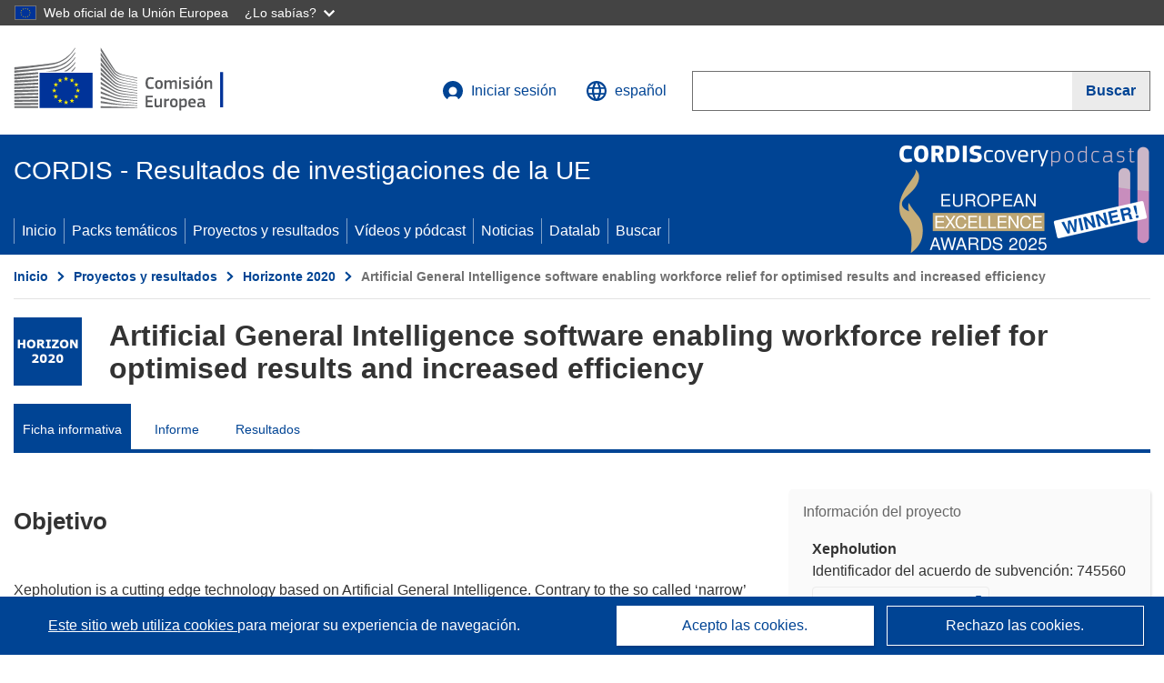

--- FILE ---
content_type: text/html; charset=UTF-8
request_url: https://cordis.europa.eu/project/id/745560/es?isPreviewer=1
body_size: 19367
content:
	
	
<!DOCTYPE html>
<html lang="es">
	<head>
		<meta charset="UTF-8">
		<title>Artificial General Intelligence software enabling workforce relief for optimised results and increased efficiency | Xepholution | Proyecto | Ficha informativa | H2020 | CORDIS | Comisión Europea</title>
		<meta name="viewport" content="width=device-width, initial-scale=1">

		<link rel="icon" type="image/png" href="/favicon-96x96.png" sizes="96x96" />
		<link rel="icon" type="image/svg+xml" href="/favicon.svg" />
		<link rel="shortcut icon" href="/favicon.ico" />
		<link rel="apple-touch-icon" sizes="180x180" href="/apple-touch-icon.png" />
		<link rel="manifest" href="/site.webmanifest" />

					<meta name="robots" content="noindex">
				<meta content="IE=edge,chrome=1" http-equiv="X-UA-Compatible">                                                             <meta http-equiv='Content-Language' content='es'>
                                                        <meta name='language' content='es'>
                                                        <meta name='available_languages' content='de,en,es,fr,it,pl'>
                                                        <meta name='creator' content='CORDIS'>
                                                        <meta name='DCSext.w_lang' content='es'>
                                                        <meta name='description' content='Xepholution is a cutting edge technology based on Artificial General Intelligence. Contrary to the so called ‘narrow’ Artificial Intelligence (or ‘weak AI), Xephor’s technology is able to develop creativity and perform intellectual tasks typical to humans. This advance...'>
                                                        <meta name='google-site-verification' content='mOeFdYEynpXivBod6K_Jfd-DiS9RGAXfuojTCwrdPOU'>
                                                        <meta name='msvalidate.01' content='CA810A096AD6CB74DF1B7CE7773818CB'>
                                                        <meta name='publisher' content='Publication Office/CORDIS'>
                                                        <meta name='type' content='57'>
                                                        <meta name='keywords' content='Xepholution,Artificial General Intelligence software enabling workforce relief for optimised results and increased efficiency,,H2020-EU.2.1.1.,H2020,SMEInst-01-2016-2017,,Research &amp; Development'>
                                                        <meta name='DCSext.w_user_aut' content='0'>
                                                        <meta name='twitter:description' content='Xepholution is a cutting edge technology based on Artificial General Intelligence. Contrary to the so called ‘narrow’ Artificial Intelligence (or ‘weak AI), Xephor’s technology is able to develop creativity and perform intellectual tasks typical to humans. This advance...'>
                                                        <meta property='og:description' content='Xepholution is a cutting edge technology based on Artificial General Intelligence. Contrary to the so called ‘narrow’ Artificial Intelligence (or ‘weak AI), Xephor’s technology is able to develop creativity and perform intellectual tasks typical to humans. This advance...'>
                                                        <meta name='article:tag' content='system software, natural language processing, employment, machine learning, computational intelligence'>
                                                        <meta name='title' content='Artificial General Intelligence software enabling workforce relief for optimised results and increased efficiency | Xepholution | Proyecto | Ficha informativa | H2020 | CORDIS | Comisión Europea'>
                                                        <meta name='basename' content='project'>
                                                        <meta name='twitter:title' content='Artificial General Intelligence software enabling workforce relief for optimised results and increased efficiency | Xepholution | Proyecto | Ficha informativa | H2020 | CORDIS | Comisión Europea'>
                                                        <meta name='DCSext.w_rcn' content='206832'>
                                                        <meta name='WT.cg_s' content='H2020-EU.2.1.1., H2020-EU.2.3.1.'>
                                                        <meta name='WT.cg_n' content='Projects and Results'>
                                                        <meta name='stats_nature' content=''>
                                                        <meta name='stats_fields_science' content='/23/47/307/979/973, /23/47/299/939, /29/91/523/1313, /23/47/297/933, /23/47/297/931'>
                                                        <meta property='og:title' content='Artificial General Intelligence software enabling workforce relief for optimised results and increased efficiency | Xepholution | Proyecto | Ficha informativa | H2020 | CORDIS | Comisión Europea'>
                                                        <meta name='fb:admins' content='350243252149718'>
                                                        <meta name='DCSext.w_pro_prog' content='H2020-EU.2.1.1., H2020-EU.2.3.1.'>
                                                        <meta name='DCSext.w_pro_coor_country' content='AT'>
                                                        <meta name='DCSext.w_pro_subprog_area' content='SMEInst-01-2016-2017'>
                                                        <meta name='DCSext.w_pro_funding' content='SME-1 - SME instrument phase 1'>
                                                        <meta name='DCSext.w_collection' content='project'>
                                                        <meta name='DCSext.w_rcn_type' content='project'>
                                                        <meta name='twitter:card' content='summary'>
                                                        <meta name='twitter:site' content='@CORDIS_EU'>
                                                        <meta name='twitter:creator' content='@CORDIS_EU'>
                                                        <meta property='og:type' content='article'>
                                                        <meta property='og:site_name' content='CORDIS | European Commission'>
                                                        <meta name='contentCreationDate' content='2016-11-30 15:42:15'>
                                                        <meta name='contentUpdateDate' content='2025-09-01 23:10:22'>
                                                        <meta name='publicationDate' content='2025-09-01 23:10:22'>
                                                        <meta name='lastUpdateDate' content='2025-11-03 09:43:48'>
                                                        <meta name='twitter:image' content='https://cordis.europa.eu/projects/icons/logo_h2020_big.jpg'>
                                                        <meta property='og:image' content='https://cordis.europa.eu/projects/icons/logo_h2020_big.jpg'>
    
                        <meta og:title='Artificial General Intelligence software enabling workforce relief for optimised results and increased efficiency | Xepholution | Proyecto | Ficha informativa | H2020 | CORDIS | Comisión Europea'>
                    <meta twitter:title='Artificial General Intelligence software enabling workforce relief for optimised results and increased efficiency | Xepholution | Proyecto | Ficha informativa | H2020 | CORDIS | Comisión Europea'>
                    <meta title='Artificial General Intelligence software enabling workforce relief for optimised results and increased efficiency | Xepholution | Proyecto | Ficha informativa | H2020 | CORDIS | Comisión Europea'>
            
            <link rel="canonical" href="https://cordis.europa.eu/project/id/745560/es" />
    
                                                    <script type="application/ld+json" id="structuredDataArticle">
                    {"@context":"https://schema.org","@type":"Article","author":{"@type":"GovernmentOrganization","name":"CORDIS, cordis.europa.eu","url":"https://cordis.europa.eu"},"headline":"Artificial General Intelligence software enabling workforce relief for optimised results and increased efficiency","description":"Proyecto de los programas marco de investigaci\u00f3n de la UE","image":["https://cordis.europa.eu"],"datePublished":"2025-09-01 23:10:22","dateModified":"2016-11-30 15:42:15"}
                </script>
                                                            <script type="application/ld+json" id="structuredDataBreadcrumbList">
                    {"@context":"https://schema.org","@type":"BreadcrumbList","itemListElement":[{"@type":"ListItem","position":1,"name":"Inicio","item":"https://cordis.europa.eu/es"},{"@type":"ListItem","position":2,"name":"Proyectos y resultados","item":"https://cordis.europa.eu/projects/es"},{"@type":"ListItem","position":3,"name":"Horizonte\u00a02020","item":"https://cordis.europa.eu/programme/id/H2020/es"},{"@type":"ListItem","position":4,"name":"Artificial General Intelligence software enabling workforce relief for optimised results and increased efficiency"}]}
                </script>
                        
    <meta property="og:url" content="https://cordis.europa.eu/project/id/745560/es">
    <meta name="url" content="https://cordis.europa.eu/project/id/745560/es">


					<link rel="stylesheet" href="/build/94.45c93fa8.css"><link rel="stylesheet" href="/build/main.99a16e7a.css">
				<script defer src="https://webtools.europa.eu/load.js" type="text/javascript"></script>
	</head>
	<body>
		<a href="#c-main" class="ecl-link ecl-link--primary ecl-skip-link" id="skip-id">Skip to main content</a>
		<div id="globan-here"></div>
		<div id="survey"></div>
		<div id="banners"></div>

				<header class="ecl-site-header ecl-site-header--has-menu c-header d-print-none" data-ecl-auto-init="SiteHeader" lang="es">
	<div class="ecl-site-header__background">
		<div class="ecl-site-header__header">
			<div class="ecl-site-header__container ecl-container container container-full">
				<div class="ecl-site-header__top" data-ecl-site-header-top>
					 <a href="https://commission.europa.eu/index_es" class="ecl-link ecl-link--standalone ecl-site-header__logo-link" target="_blank" rel="noopener">
						<picture class="ecl-picture ecl-site-header__picture">
							<source srcset="/images/tmp-preset-ec/logo/positive/logo-ec--es.svg" media="(min-width: 996px)">
							<img class="ecl-site-header__logo-image" src="/images/tmp-preset-ec/logo/positive/logo-ec--es.svg" alt="Ir a la página de inicio de la Comisión Europea"/>
						</picture>
					 	<span class="sr-only">(se abrirá en una nueva ventana)</span>
					</a>
					<div
						class="ecl-site-header__action">
						<!-- UPDATED CUSTOM SIGN IN MENU -->
						<div class="ecl-site-header__account">
																																																						<a class="ecl-button ecl-button--tertiary ecl-site-header__login-toggle c-login c-login--base" href="https://cordis.europa.eu/login/es?extUrl=https://cordis.europa.eu%2Fproject%2Fid%2F745560%2Fes%3FisPreviewer%3D1">
								<svg class="ecl-icon ecl-icon--s ecl-site-header__icon" focusable="false" aria-hidden="false" role="img">
									<title>Iniciar sesión</title>
									<use xlink:href="/build/images/preset-ec/icons/icons.svg#log-in"></use>
								</svg>
								Iniciar sesión
							</a>
						</div>
						<!-- END CUSTOM SIGN IN MENU -->
						<div class="ecl-site-header__language">
							<a class="ecl-button ecl-button--tertiary ecl-site-header__language-selector etransNo" href="/assets/preset-ec/icons/icon#ahl85" data-ecl-language-selector role="button" aria-label="Cambiar el idioma, el idioma actual es inglés" aria-controls="language-list-overlay">
								<span class="ecl-site-header__language-icon">
									<svg class="ecl-icon ecl-icon--s ecl-site-header__icon" focusable="false" aria-hidden="false" role="img">
										<title>español</title>
										<use xlink:href="/build/images/preset-ec/icons/icons.svg#global"></use>
									</svg>
								</span>
								<span id="lang_name">español</span>
							</a>
							<div class="ecl-site-header__language-container" id="language-list-overlay" hidden data-ecl-language-list-overlay aria-labelledby="ecl-site-header__language-title" role="dialog">
								<div class="ecl-site-header__language-header">
									<div class="ecl-site-header__language-title" id="ecl-site-header__language-title">
										Elija una lengua
									</div>
									<button class="ecl-button ecl-button--tertiary ecl-site-header__language-close ecl-button--icon-only" type="submit" data-ecl-language-list-close>
										<span class="ecl-button__container">
											<span class="ecl-button__label sr-only" data-ecl-label="true">Cerrar</span>
											<svg class="ecl-icon ecl-icon--m ecl-button__icon" focusable="false" aria-hidden="true" data-ecl-icon>
												<use xlink:href="/build/images/preset-ec/icons/icons.svg#close-filled"></use>
											</svg>
										</span>
									</button>
								</div>
								<div
									class="ecl-site-header__language-content">
																		<div class="ecl-site-header__language-category ecl-site-header__language-category--2-col" data-ecl-language-list-eu>
										<div class="ecl-site-header__language-category-title">Lenguas de CORDIS:</div>
										<ul class="ecl-site-header__language-list etransNo">
																																																												<li class="ecl-site-header__language-item">
													<a href="/project/id/745560/es?isPreviewer=1" class="ecl-link ecl-link--standalone ecl-link--no-visited ecl-site-header__language-link ecl-site-header__language-link--active" lang="es" hreflang="es" data-se="lang_change_button">
														<span class="ecl-site-header__language-link-code">es</span>
														<span class="ecl-site-header__language-link-label">español</span>
													</a>
												</li>
																																																												<li class="ecl-site-header__language-item">
													<a href="/project/id/745560/de?isPreviewer=1" class="ecl-link ecl-link--standalone ecl-link--no-visited ecl-site-header__language-link " lang="de" hreflang="de" data-se="lang_change_button">
														<span class="ecl-site-header__language-link-code">de</span>
														<span class="ecl-site-header__language-link-label">Deutsch</span>
													</a>
												</li>
																																																												<li class="ecl-site-header__language-item">
													<a href="/project/id/745560?isPreviewer=1" class="ecl-link ecl-link--standalone ecl-link--no-visited ecl-site-header__language-link " lang="en" hreflang="en" data-se="lang_change_button">
														<span class="ecl-site-header__language-link-code">en</span>
														<span class="ecl-site-header__language-link-label">English</span>
													</a>
												</li>
																																																												<li class="ecl-site-header__language-item">
													<a href="/project/id/745560/fr?isPreviewer=1" class="ecl-link ecl-link--standalone ecl-link--no-visited ecl-site-header__language-link " lang="fr" hreflang="fr" data-se="lang_change_button">
														<span class="ecl-site-header__language-link-code">fr</span>
														<span class="ecl-site-header__language-link-label">français</span>
													</a>
												</li>
																																																												<li class="ecl-site-header__language-item">
													<a href="/project/id/745560/it?isPreviewer=1" class="ecl-link ecl-link--standalone ecl-link--no-visited ecl-site-header__language-link " lang="it" hreflang="it" data-se="lang_change_button">
														<span class="ecl-site-header__language-link-code">it</span>
														<span class="ecl-site-header__language-link-label">italiano</span>
													</a>
												</li>
																																																												<li class="ecl-site-header__language-item">
													<a href="/project/id/745560/pl?isPreviewer=1" class="ecl-link ecl-link--standalone ecl-link--no-visited ecl-site-header__language-link " lang="pl" hreflang="pl" data-se="lang_change_button">
														<span class="ecl-site-header__language-link-code">pl</span>
														<span class="ecl-site-header__language-link-label">polski</span>
													</a>
												</li>
																					</ul>
									</div>
																		<div class="ecl-site-header__language-category" data-ecl-language-list-non-eu="">
										<div class="ecl-site-header__language-category-title">Traducción automática:</div>
										<p>Esta es una traducción automática generada por el servicio eTranslation de la Comisión Europea para ayudarle a entender esta página. <a href="https://ec.europa.eu/info/use-machine-translation-europa-exclusion-liability_es" class="link--external" target="_blank" rel="noopener" aria-label="(se abrirá en una nueva ventana)">Por favor, lea las condiciones de uso</a>.</p>
										<div class="c-header__machine-container etransNo">
											<select name="machine-lang-options" id="machine-lang-options" class="o-select">
																									<option value="bg">български</option>
																									<option value="es">español</option>
																									<option value="cs">čeština</option>
																									<option value="da">dansk</option>
																									<option value="de">Deutsch</option>
																									<option value="et">eesti</option>
																									<option value="el">ελληνικά</option>
																									<option value="en">English</option>
																									<option value="fr">français</option>
																									<option value="ga">Gaeilge</option>
																									<option value="hr">hrvatski</option>
																									<option value="it">italiano</option>
																									<option value="lv">latviešu</option>
																									<option value="lt">lietuvių</option>
																									<option value="hu">magyar</option>
																									<option value="mt">Malti</option>
																									<option value="nl">Nederlands</option>
																									<option value="pl">polski</option>
																									<option value="pt">português</option>
																									<option value="ro">română</option>
																									<option value="sk">slovenčina</option>
																									<option value="sl">slovenščina</option>
																									<option value="fi">suomi</option>
																									<option value="sv">svenska</option>
																									<option value="ru">русский</option>
																									<option value="uk">Українська</option>
																							</select>
											<button class="o-btn" id="trigger-etrans">Traducir</button>
										</div>
									</div>
								</div>
							</div>
						</div>
						<div class="ecl-site-header__search-container" role="search" aria-label="Buscar">
							<a class="ecl-button ecl-button--tertiary ecl-site-header__search-toggle" href="#" data-ecl-search-toggle="true" aria-controls="search-form-id" aria-expanded="false">
								<svg class="ecl-icon ecl-icon--s ecl-site-header__icon" focusable="false" aria-hidden="false" role="img">
									<title>Buscar</title>
									<use xlink:href="/build/images/preset-ec/icons/icons.svg#search"></use>
								</svg>
								Buscar
							</a>
							<form class="ecl-search-form ecl-site-header__search" role="search" arial-label="Search on CORDIS" data-ecl-search-form action="/search/es" id="header_search-form" aria-label="Buscar">
								<div class="ecl-form-group">
									<label for="search-input-id" id="search-input-id-label" class="ecl-form-label ecl-search-form__label">Buscar</label>
									<input id="search-input-id" class="ecl-text-input ecl-text-input--m ecl-search-form__text-input" type="search" name="query"/>
								</div>
								<button class="ecl-button ecl-button--ghost ecl-search-form__button ppas-oss_launch-search3" type="submit" aria-label="Buscar" data-se="header_searchform_button">
									<span class="ecl-button__container" data-se="header_searchform_text">
										<svg class="ecl-icon ecl-icon--xs ecl-button__icon" focusable="false" aria-hidden="true" data-ecl-icon>
											<use xlink:href="/build/images/preset-ec/icons/icons.svg#search"></use>
										</svg>
										<span class="ecl-button__label t-text-bold" style="margin: 0" data-ecl-label="true">Buscar</span>
									</span>
								</button>
							</form>
						</div>
					</div>
				</div>
			</div>
		</div>
		<div class="ecl-site-header__message">
			<div class="ecl-container">
								<div id="custom-etrans">
    <div id="etrans-here"></div>
    <div id="customReceiver"></div>
</div>

<script type="application/json">
{
    "service": "etrans",
    "renderTo": "#etrans-here",
    "languages": {
        "exclude": [
            "en"
        ]
    },
    "renderAs": {
        "icon": false,
        "link": false,
        "button": false
    },
    "config": {
       "targets": {
            "receiver": "#customReceiver"
        },
        "mode": "lc2023"
    },
    "hidden": false,
    "lang": "es"
}
</script>
			</div>
		</div>
	</div>
	<div class="ecl-site-header__banner">
		<div class="ecl-container container container-full">
																		<div class="ecl-site-header__site-name c-site-name  " data-env="" data-se="cordis_title">CORDIS - Resultados de investigaciones de la UE</div>
			<div class="ecl-site-header__site-name c-site-name--short   " data-env="" data-se="cordis_title">CORDIS</div>
		</div>
	</div>
	<nav class="ecl-menu" data-ecl-menu data-ecl-menu-max-lines="2" data-ecl-auto-init="Menu" data-ecl-menu-label-open="Menu" data-ecl-menu-label-close="Close" aria-expanded="false" role="navigation">
		<div class="ecl-menu__overlay"></div>
		<div class="ecl-container ecl-menu__container container container-full">
			<a href="#" class="ecl-link ecl-link--standalone ecl-link--icon ecl-button ecl-button--tertiary ecl-menu__open ecl-link--icon-only" data-ecl-menu-open>
				<svg class="ecl-icon ecl-icon--m ecl-link__icon" focusable="false" aria-hidden="true">
					<use xlink:href="/build/images/preset-ec/icons/icons.svg#hamburger"></use>
				</svg>
				<span class="ecl-link__label">Menu</span>
			</a>
			<section class="ecl-menu__inner" data-ecl-menu-inner role="application" aria-label="Menu">
				<header class="ecl-menu__inner-header">
					<button class="ecl-button ecl-button--ghost ecl-menu__close ecl-button--icon-only" type="submit" data-ecl-menu-close>
						<span class="ecl-button__container">
							<span class="ecl-button__label sr-only" data-ecl-label="true">Cerrar</span>
							<svg class="ecl-icon ecl-icon--m ecl-button__icon" focusable="false" aria-hidden="true" data-ecl-icon>
								<use xlink:href="/build/images/preset-ec/icons/icons.svg#close"></use>
							</svg>
						</span>
					</button>
					<div class="ecl-menu__title">Menu</div>
					<button class="ecl-button ecl-button--ghost ecl-menu__back" type="submit" data-ecl-menu-back>
						<span class="ecl-button__container">
							<svg class="ecl-icon ecl-icon--xs ecl-icon--rotate-270 ecl-button__icon" focusable="false" aria-hidden="true" data-ecl-icon>
								<use xlink:href="/build/images/preset-ec/icons/icons.svg#corner-arrow"></use>
							</svg>
							<span class="ecl-button__label" data-ecl-label="true">Back</span>
						</span>
					</button>
				</header>
				<button class="ecl-button ecl-button--ghost ecl-menu__item ecl-menu__items-previous ecl-button--icon-only" type="button" data-ecl-menu-items-previous tabindex="-1">
					<span class="ecl-button__container">
						<svg class="ecl-icon ecl-icon--s ecl-icon--rotate-270 ecl-button__icon" focusable="false" aria-hidden="true" data-ecl-icon>
							<use xlink:href="/build/images/preset-ec/icons/icons.svg#corner-arrow"></use>
						</svg>
						<span class="ecl-button__label" data-ecl-label="true">Previous
							              items</span>
					</span>
				</button>
				<button class="ecl-button ecl-button--ghost ecl-menu__item ecl-menu__items-next ecl-button--icon-only" type="button" data-ecl-menu-items-next tabindex="-1">
					<span class="ecl-button__container">
						<svg class="ecl-icon ecl-icon--s ecl-icon--rotate-90 ecl-button__icon" focusable="false" aria-hidden="true" data-ecl-icon>
							<use xlink:href="/build/images/preset-ec/icons/icons.svg#corner-arrow"></use>
						</svg>
						<span class="ecl-button__label" data-ecl-label="true">Next
							              items</span>
					</span>
				</button>

				<ul class="ecl-menu__list" data-ecl-menu-list>
															<li class="ecl-menu__item " data-ecl-menu-item id="ecl-menu-item-demo-0">
						<a href="/es" class="ecl-menu__link"  data-se="main-menu-link" data-ecl-menu-link data-seid="home">
							Inicio
						</a>
					</li>
															<li class="ecl-menu__item " data-ecl-menu-item id="ecl-menu-item-demo-0">
						<a href="/thematic-packs/es" class="ecl-menu__link"  data-se="main-menu-link" data-ecl-menu-link data-seid="packs">
							Packs temáticos
						</a>
					</li>
															<li class="ecl-menu__item " data-ecl-menu-item id="ecl-menu-item-demo-0">
						<a href="/projects/es" class="ecl-menu__link"  data-se="main-menu-link" data-ecl-menu-link data-seid="projects-results">
							Proyectos y resultados
						</a>
					</li>
															<li class="ecl-menu__item " data-ecl-menu-item id="ecl-menu-item-demo-0">
						<a href="/videos-podcasts/es" class="ecl-menu__link"  data-se="main-menu-link" data-ecl-menu-link data-seid="videos-podcasts">
							Vídeos y pódcast
						</a>
					</li>
															<li class="ecl-menu__item " data-ecl-menu-item id="ecl-menu-item-demo-0">
						<a href="/news/es" class="ecl-menu__link"  data-se="main-menu-link" data-ecl-menu-link data-seid="news">
							Noticias
						</a>
					</li>
															<li class="ecl-menu__item " data-ecl-menu-item id="ecl-menu-item-demo-0">
						<a href="/datalab/es" class="ecl-menu__link"  data-se="main-menu-link" data-ecl-menu-link data-seid="datalab">
							Datalab
						</a>
					</li>
										<li class="ecl-menu__item " data-ecl-menu-item id="ecl-menu-item-demo-0">
						<a href="/search/es" class="ecl-menu__link"  data-se="main-menu-link" data-ecl-menu-link data-seid="search">
							Buscar
						</a>
					</li>
				</ul>
			</section>
		</div>
	</nav>
  <!-- ADVERT -->
    <div class="c-cordis-advert__container c-cordis-advert__es">
      <div class="ecl-container container container-full c-cordis-advert__inner">
        <a href="/search?q=/article/relations/categories/collection/code=&#039;podcast&#039; AND language=&#039;es&#039;&amp;p=1&amp;num=10&amp;srt=/article/contentUpdateDate:decreasing" class="c-cordis-advert__link">
          <img class="c-cordis-advert__img-lg" src="/images/cordis-adverts/podcast-50-large.png" alt="CORDIScovery podcast 50th episode" />
          <img class="c-cordis-advert__img-sm" src="/images/cordis-adverts/podcast-50-small.png" alt="CORDIScovery podcast 50th episode" />
        </a>
      </div>
    </div>
  <!-- END ADVERT -->
</header>


		<div class="o-wrapper o-wrapper--webux">
			   <nav
        class="ecl-breadcrumb"
        aria-label="Usted está aquí:"
        data-ecl-breadcrumb="true"
        data-ecl-auto-init="Breadcrumb"
    >
        <ol class="container container-full ecl-breadcrumb__container">
                                                                                        <li class="ecl-breadcrumb__segment" data-ecl-breadcrumb-item="static">
                                            <a href="/es" class="ecl-breadcrumb__link ecl-link ecl-link--no-visited ecl-link--standalone" >
                                                                                                Inicio
                                                                                    </a>
                                                    <svg class="ecl-icon ecl-icon--2xs ecl-icon--rotate-90 ecl-breadcrumb__icon" focusable="false" aria-hidden="true" role="presentation">
                                <use xlink:href="/build/images/preset-ec/icons/icons.svg#corner-arrow"></use>
                            </svg>
                                            </li>
                                                                                        <li class="ecl-breadcrumb__segment ecl-breadcrumb__segment--ellipsis" data-ecl-breadcrumb-ellipsis="">
                            <button class="ecl-button ecl-button--ghost ecl-breadcrumb__ellipsis" type="button" data-ecl-breadcrumb-ellipsis-button="" aria-label="Haga clic para ampliar">…</button>
                            <svg class="ecl-icon ecl-icon--2xs ecl-icon--rotate-90 ecl-breadcrumb__icon" focusable="false" aria-hidden="true" role="presentation">
                                <use xlink:href="/build/images/preset-ec/icons/icons.svg#corner-arrow"></use>
                            </svg>
                        </li>
                                                            <li class="ecl-breadcrumb__segment" data-ecl-breadcrumb-item="expandable">
                                            <a href="/projects/es" class="ecl-breadcrumb__link ecl-link ecl-link--no-visited ecl-link--standalone" >
                                                                                                Proyectos y resultados
                                                                                    </a>
                                                    <svg class="ecl-icon ecl-icon--2xs ecl-icon--rotate-90 ecl-breadcrumb__icon" focusable="false" aria-hidden="true" role="presentation">
                                <use xlink:href="/build/images/preset-ec/icons/icons.svg#corner-arrow"></use>
                            </svg>
                                            </li>
                                                                                                        <li class="ecl-breadcrumb__segment" data-ecl-breadcrumb-item="static">
                                            <a href="/programme/id/H2020/es" class="ecl-breadcrumb__link ecl-link ecl-link--no-visited ecl-link--standalone" >
                                                                                                Horizonte 2020
                                                                                    </a>
                                                    <svg class="ecl-icon ecl-icon--2xs ecl-icon--rotate-90 ecl-breadcrumb__icon" focusable="false" aria-hidden="true" role="presentation">
                                <use xlink:href="/build/images/preset-ec/icons/icons.svg#corner-arrow"></use>
                            </svg>
                                            </li>
                                                                                                            <li class="ecl-breadcrumb__segment ecl-breadcrumb__current-page" data-ecl-breadcrumb-item="static" aria-current="page">
                                                                         Artificial General Intelligence software enabling workforce relief for optimised results and increased efficiency
                                                                    </li>
                                    </ol>
    </nav>

			
            <section class="container container-full c-project__header-section">
        <div class="c-header-project">
    
    
    <div class="c-header-project row">
                            <div class="col-12 col-md-auto c-header-project__logo-container" data-se="project_heading__icon">
                            <a href="/programme/id/H2020/es" alt="Ir a la página del Programa Marco.">
                    <img src="/images/projects/icons/logo-h2020.jpg" class="c-header-project__logo" alt="" aria-hidden="true" width="75" height="75" />
                </a>
                        </div>
        
                            <div class="col-12 col-md-10 c-header-project__title-container">
                                    <h1 class="c-header-project__title">Artificial General Intelligence software enabling workforce relief for optimised results and increased efficiency</h1>
                            </div>
            </div>
</div>

                                    
<nav class="c-menu-project">
    <div class="row">
        <div class="col-12 c-menu-project__mobile">
                <div class="c-collapse c-selector-collapse  c-collapse--search">
    <div class="c-collapse__item">
        <div class="c-collapse__header">
            <a href="#" class="c-collapse__link " role="button">
                
                                    <span class="c-collapse__title" >Ficha informativa</span>
                
                            </a>
                    </div>

        <div class="c-collapse__content  c-collapse__content--no-padding">
                                <ul class="c-menu-project__menu" role="menu">
                                            <li class="c-menu-project__menu-item c-menu-project__menu-item--active">
                            <a href="/project/id/745560/es" role="menuitem" class="c-menu-project__menu-link c-menu-project__menu-link--active" aria-current="page">
                                Ficha informativa
                            </a>
                        </li>
                                            <li class="c-menu-project__menu-item ">
                            <a href="/project/id/745560/reporting/es" role="menuitem" class="c-menu-project__menu-link " aria-current="">
                                Informe
                            </a>
                        </li>
                                            <li class="c-menu-project__menu-item ">
                            <a href="/project/id/745560/results/es" role="menuitem" class="c-menu-project__menu-link " aria-current="">
                                Resultados
                            </a>
                        </li>
                                    </ul>
                        </div>
    </div>
</div>        </div>

        <div class="col-12 c-menu-project__desktop">
            <ul class="c-menu-project__menu" role="menu">
                                                    <li class="c-menu-project__menu-item">
                        <a href="/project/id/745560/es" role="menuitem" class="c-menu-project__menu-link c-menu-project__menu-link--active" aria-current="page">
                            Ficha informativa
                        </a>
                    </li>
                                    <li class="c-menu-project__menu-item">
                        <a href="/project/id/745560/reporting/es" role="menuitem" class="c-menu-project__menu-link " aria-current="">
                            Informe
                        </a>
                    </li>
                                    <li class="c-menu-project__menu-item">
                        <a href="/project/id/745560/results/es" role="menuitem" class="c-menu-project__menu-link " aria-current="">
                            Resultados
                        </a>
                    </li>
                            </ul>
        </div>
    </div>
</nav>
    </section>

        <div id="pdfLoaded"></div>
        <div id="metaLoaded"></div>

        <div class="container container-full">
            <div class="row t-row-print">
                                <aside class="col-12 col-lg-4 c-article__aside">
                    <div class="c-project-info" data-se="project__info">
			<h2 class="c-project-info__title">
			Información del proyecto
		</h2>
	

	<div class="c-project-info__content">
		<div class="p-col-6">
										<div class="c-project-info__acronym">Xepholution</div>
													<div class="c-project-info__id">
					Identificador del acuerdo de subvención:
					745560
				</div>
			
												
		
	
	<a target="0" class="ppas-project_weblink c-project-info__link weblink-item selector-website-invalid-link link--external" target="_blank" rel="noopener noreferrer" title="Enlace externo: Project website" data-url="http://www.xephor-solutions.com">
		<span class="sr-only">(se abrirá en una nueva ventana)</span>
		Sitio web del proyecto
			</a>
	
	<div class="c-modal" id="project-info-invalid-link">
		<div class="c-modal__overlay">
			<div class="c-modal__dialog" role="dialog">
				<div class="c-modal__dialog-header">
					<div class="c-modal__dialog-header-buttons">
						<button class="c-modal__dialog-header-button c-modal__dialog-header-button--close" aria-label="Cerrar">
							<span aria-hidden="true" class="fa-solid fa-xmark"></span>
						</button>
					</div>
				</div>
				<div class="c-modal__dialog-body">
																<div class="selector-invalid-modal-text"><p>ESAPuede que este sitio web ya no esté disponible o que no tenga el contenido original.</p><p>Confirme que quiere visitar {{ url }}</p>
</div>
						<div class="row">
							<div class="col-12 col-sm-9 col-md-6 t-margin-bottom-30 t-text-align-center t-align-h">
								<button class="o-btn o-btn--small selector-invalid-modal-goto-btn" data-url="http://www.xephor-solutions.com">Abrir URL</button>
							</div>
							<div class="col-12 col-sm-3 col-md-6 t-margin-bottom-30 t-text-align-center t-align-h">
								<button class="o-btn o-btn--small o-btn--light selector-invalid-modal-cancel-btn">Cancelar</button>
							</div>
						</div>
									</div>
			</div>
		</div>
	</div>

															
							<div>
					<br/>
					<div class="c-project-info__label-container">
						<span class="c-project-info__label">DOI</span>
						<span class="c-tooltip t-color-text-brand" tabindex="0">
							<span class="fa-solid fa-info fa-info--custom-circle"></span>
							<div class="c-tooltip__in" aria-role="tooltip">
									<p>A cada proyecto (a partir de Horizonte 2020) se le atribuye un identificador de objeto digital (DOI, por sus siglas en inglés).</p>
									<span aria-hidden="true"></span>
							</div>
						</span>
					</div>
					
					<a href="https://doi.org/10.3030/745560" target="_blank" class="link--external" rel="noopener noreferrer">10.3030/745560</a>
				</div>
			
															<div class="c-project-info__status t-margin-top-20 t-margin-bottom-5">
						Proyecto cerrado
					</div>
										


							<div data-se="project__info-signature">
					<br/>
					<span class="c-project-info__label">Fecha de la firma de la CE</span>
					23 Noviembre 2016
				</div>
			
			<div class="c-project-info__timeline t-padding-top-15">
				<div class="row">
					<div class="col-6">
						<span class="c-project-info__label">Fecha de inicio</span>
						1 Diciembre 2016
					</div>
					<div class="col-6 t-text-align-right">
						<span class="c-project-info__label">Fecha de finalización</span>
						31 Marzo 2017
					</div>
				</div>
									<div class="c-project-info__progress" aria-hidden="true">
						<div class="c-project-info__percentage" style="width: 100%;"></div>
					</div>
							</div>
		</div>

		<div class="p-col-6">
							<div class="c-project-info__fund">
					<span class="c-project-info__label" id="projectInfoFundedUnder">
						Financiado con arreglo a
					</span>
											<ul aria-labelledby="projectInfoFundedUnder" class="c-project-info__fund-list c-project-info__fund-list_2022">
															<li>INDUSTRIAL LEADERSHIP - Leadership in enabling and industrial technologies - Information and Communication Technologies (ICT)</li>
													</ul>
														</div>
			
							<div class="c-project-info__budget">
					<div class="row">
						<div class="col-6 align-self-center t-padding-top-15">
							<div class="c-project-info__overall">
								<div class="c-project-info__label-container">
									<span class="c-project-info__label">Coste total</span>
									<span class="c-tooltip t-color-text-brand" tabindex="0">
										<span class="fa-solid fa-info fa-info--custom-circle"></span>
										<div class="c-tooltip__in" aria-role="tooltip">
												<p>La cantidad total de dinero invertida en el proyecto. El coste total incluye la aportación de la UE, así como otros costes del proyecto no cubiertos por la financiación de la UE. Se muestra en euros.</p>
												<span aria-hidden="true"></span>
										</div>
									</span>
								</div>
																	€
									71 429,00
															</div>

							<div class="c-project-info__eu">
								<div class="c-project-info__label-container">
									<span class="c-project-info__label">Aportación de la UE</span>
									<span class="c-tooltip" tabindex="0">
										<span class="fa-solid fa-info fa-info--custom-circle"></span>
										<div class="c-tooltip__in" aria-role="tooltip">
												<p>Cantidad de dinero, en forma de subvención directa o donación, con cargo al presupuesto de la UE para financiar una iniciativa destinada a contribuir a la consecución de un objetivo político de la UE o al funcionamiento de un organismo, que persiga un fin de interés general de la UE o tenga un objetivo que forme parte de una política de la UE y la apoye. La suma de las aportaciones de la UE de todos los participantes en un proyecto es igual al importe de la subvención.</p>
												<span aria-hidden="true"></span>
										</div>
									</span>
								</div>
																	€ 50 000,00
															</div>
						</div>

						<div class="col-6 d-flex justify-content-center align-content-end">
															<div class="c-project-info__donut-container">
											<div class="c-chart">
	<div class="c-chart-svg">
		<svg width="100%" height="100%" viewbox="-1 -1 42 42" class="donut">
			<circle class="c-chart-hole" cx="20" cy="20" r="15.91549430918954"></circle>
			<circle class="c-chart-ring" cx="20" cy="20" r="15.91549430918954"></circle>
			<circle class="c-chart-segment-cap" cx="20" cy="20" r="15.91549430918954" stroke-dasharray="71 29"></circle>
			<circle class="c-chart-segment" cx="20" cy="20" r="15.91549430918954" stroke-dasharray="70 30"></circle>
		</svg>
	</div>
	<div class="c-chart-details">
					<div class="c-chart-details-one">
				<span class="c-chart-details-color"></span>
				<span class="c-chart-details-text">50 000,00</span>
			</div>
							<div class="c-chart-details-two">
				<span class="c-chart-details-color"></span>
				<span class="c-chart-details-text">21 429,00</span>
			</div>
			</div>
</div>

								</div>

													</div>
					</div>
				</div>
			
			
							<div class="c-project-info__coord t-padding-top-15">
					<span class="c-project-info__label">
						Coordinado por
					</span>
																										<p class="coordinated coordinated-name">
									XEPHOR SOLUTIONS GMBH
									<br/>
																			<span class="fi fi-at flag-cordis" aria-hidden="true"></span>
										Austria
																	</p>
																											</div>
			
					</div>
	</div>
</div>


                    
                    
                    
                    
                    
                    
                </aside>

                <article class="col-12 col-lg-8 order-lg-first">

                                        
                                            <div id="c-objective" lang="en" class="c-factsheet__section ">
                                                            <h2>Objetivo</h2>
                            
                            <p class="c-article__text">
                                Xepholution is a cutting edge technology based on Artificial General Intelligence. Contrary to the so called ‘narrow’ Artificial Intelligence (or ‘weak AI), Xephor’s technology is able to develop creativity and perform intellectual tasks typical to humans. This advance technology, is the first one worldwide which is able to program itself in C++ and learn tasks from experience autonomously. <br/><br/>The Cloud software observes and learns from a humans working on the computer in which an user-account is logged in, learns what they are doing, and analyses how to react appropriately. The learning process takes place in five stages: a) observation b) confirmation c) simulation d) cooperation e) autonomy. The process takes approximately 4 to 6 months for the system to be ready to take over the tasks completely and progress to creating new solutions and producing new ideas.  <br/><br/>The founding of Xephor was to directly propagate the cutting-edge AI technology of Xepholution. Xepholution’s creation was highly steeped in scientific and mathematical research, as well as market research indicating the gap with today’s solutions in addressing intelligent usage of software from an artificial source. Xephor have brought to fore a technology finally able to address the effectiveness concerns surrounding current AI being able fill the shoes of an employee; specifically when using speciality software.<br/><br/>The proposed work in Phase 1 of the SME instrument fits into Xephor’s plan to bring Xepholution onto the market by contributing the financial resources needed to plan a fast and efficient wider deployment of the product across its target initial market.
                            </p>
                        </div>
                    
                                        	<div class="c-factsheet__section">
		<h3 id="fieldofscience2" class="d-inline-flex align-items-center">
			Ámbito científico (EuroSciVoc)
												<span class="c-tooltip euroscivoc-validity euroscivoc-valid-false" tabindex="0">
						<span class="fa-solid fa-info fa-info--custom-circle"></span>
						<div class="c-tooltip__in" aria-role="tooltip">
							<p>CORDIS clasifica los proyectos con EuroSciVoc, una taxonomía plurilingüe de ámbitos científicos, mediante un proceso semiautomático basado en técnicas de procesamiento del lenguaje natural. Véas:   <a  href='/about/euroscivoc'>El vocabulario científico europeo</a>..</p>
							<span aria-hidden="true"></span>
						</div>
					</span>
									</h3>

				<ul aria-labelledby="fieldofscience2" class="c-factsheet__list bold-last">
							<li>
											<span >
							<a href="/search/es?q=%2Fproject%2Frelations%2Fcategories%2FeuroSciVoc%2Fcode%3D%27%2F23%2F%27 OR %2Fproject%2Frelations%2Fcategories%2FeuroSciVoc%2Fcode%3D%3D%27%2F23%27&amp;srt=%2Fproject%2FcontentUpdateDate%3Adecreasing" rel="nofollow">ciencias naturales</a>
															<span class="fa-solid fa-angle-right c-factsheet__list-separator"></span>
													</span>
											<span >
							<a href="/search/es?q=%2Fproject%2Frelations%2Fcategories%2FeuroSciVoc%2Fcode%3D%27%2F23%2F47%2F%27 OR %2Fproject%2Frelations%2Fcategories%2FeuroSciVoc%2Fcode%3D%3D%27%2F23%2F47%27&amp;srt=%2Fproject%2FcontentUpdateDate%3Adecreasing" rel="nofollow">informática y ciencias de la información</a>
															<span class="fa-solid fa-angle-right c-factsheet__list-separator"></span>
													</span>
											<span >
							<a href="/search/es?q=%2Fproject%2Frelations%2Fcategories%2FeuroSciVoc%2Fcode%3D%27%2F23%2F47%2F307%2F%27 OR %2Fproject%2Frelations%2Fcategories%2FeuroSciVoc%2Fcode%3D%3D%27%2F23%2F47%2F307%27&amp;srt=%2Fproject%2FcontentUpdateDate%3Adecreasing" rel="nofollow">software</a>
															<span class="fa-solid fa-angle-right c-factsheet__list-separator"></span>
													</span>
											<span >
							<a href="/search/es?q=%2Fproject%2Frelations%2Fcategories%2FeuroSciVoc%2Fcode%3D%27%2F23%2F47%2F307%2F979%2F%27 OR %2Fproject%2Frelations%2Fcategories%2FeuroSciVoc%2Fcode%3D%3D%27%2F23%2F47%2F307%2F979%27&amp;srt=%2Fproject%2FcontentUpdateDate%3Adecreasing" rel="nofollow">software de aplicación</a>
															<span class="fa-solid fa-angle-right c-factsheet__list-separator"></span>
													</span>
											<span  data-fos="/23/47/307/979/973" >
							<a href="/search/es?q=%2Fproject%2Frelations%2Fcategories%2FeuroSciVoc%2Fcode%3D%27%2F23%2F47%2F307%2F979%2F973%2F%27 OR %2Fproject%2Frelations%2Fcategories%2FeuroSciVoc%2Fcode%3D%3D%27%2F23%2F47%2F307%2F979%2F973%27&amp;srt=%2Fproject%2FcontentUpdateDate%3Adecreasing" rel="nofollow">software de sistemas</a>
													</span>
									</li>
							<li>
											<span >
							<a href="/search/es?q=%2Fproject%2Frelations%2Fcategories%2FeuroSciVoc%2Fcode%3D%27%2F23%2F%27 OR %2Fproject%2Frelations%2Fcategories%2FeuroSciVoc%2Fcode%3D%3D%27%2F23%27&amp;srt=%2Fproject%2FcontentUpdateDate%3Adecreasing" rel="nofollow">ciencias naturales</a>
															<span class="fa-solid fa-angle-right c-factsheet__list-separator"></span>
													</span>
											<span >
							<a href="/search/es?q=%2Fproject%2Frelations%2Fcategories%2FeuroSciVoc%2Fcode%3D%27%2F23%2F47%2F%27 OR %2Fproject%2Frelations%2Fcategories%2FeuroSciVoc%2Fcode%3D%3D%27%2F23%2F47%27&amp;srt=%2Fproject%2FcontentUpdateDate%3Adecreasing" rel="nofollow">informática y ciencias de la información</a>
															<span class="fa-solid fa-angle-right c-factsheet__list-separator"></span>
													</span>
											<span >
							<a href="/search/es?q=%2Fproject%2Frelations%2Fcategories%2FeuroSciVoc%2Fcode%3D%27%2F23%2F47%2F299%2F%27 OR %2Fproject%2Frelations%2Fcategories%2FeuroSciVoc%2Fcode%3D%3D%27%2F23%2F47%2F299%27&amp;srt=%2Fproject%2FcontentUpdateDate%3Adecreasing" rel="nofollow">ciencia de datos</a>
															<span class="fa-solid fa-angle-right c-factsheet__list-separator"></span>
													</span>
											<span  data-fos="/23/47/299/939" >
							<a href="/search/es?q=%2Fproject%2Frelations%2Fcategories%2FeuroSciVoc%2Fcode%3D%27%2F23%2F47%2F299%2F939%2F%27 OR %2Fproject%2Frelations%2Fcategories%2FeuroSciVoc%2Fcode%3D%3D%27%2F23%2F47%2F299%2F939%27&amp;srt=%2Fproject%2FcontentUpdateDate%3Adecreasing" rel="nofollow">procesamiento del lenguaje natural</a>
													</span>
									</li>
							<li>
											<span >
							<a href="/search/es?q=%2Fproject%2Frelations%2Fcategories%2FeuroSciVoc%2Fcode%3D%27%2F29%2F%27 OR %2Fproject%2Frelations%2Fcategories%2FeuroSciVoc%2Fcode%3D%3D%27%2F29%27&amp;srt=%2Fproject%2FcontentUpdateDate%3Adecreasing" rel="nofollow">ciencias sociales</a>
															<span class="fa-solid fa-angle-right c-factsheet__list-separator"></span>
													</span>
											<span >
							<a href="/search/es?q=%2Fproject%2Frelations%2Fcategories%2FeuroSciVoc%2Fcode%3D%27%2F29%2F91%2F%27 OR %2Fproject%2Frelations%2Fcategories%2FeuroSciVoc%2Fcode%3D%3D%27%2F29%2F91%27&amp;srt=%2Fproject%2FcontentUpdateDate%3Adecreasing" rel="nofollow">economía y empresa</a>
															<span class="fa-solid fa-angle-right c-factsheet__list-separator"></span>
													</span>
											<span >
							<a href="/search/es?q=%2Fproject%2Frelations%2Fcategories%2FeuroSciVoc%2Fcode%3D%27%2F29%2F91%2F523%2F%27 OR %2Fproject%2Frelations%2Fcategories%2FeuroSciVoc%2Fcode%3D%3D%27%2F29%2F91%2F523%27&amp;srt=%2Fproject%2FcontentUpdateDate%3Adecreasing" rel="nofollow">gestión y empresas</a>
															<span class="fa-solid fa-angle-right c-factsheet__list-separator"></span>
													</span>
											<span  data-fos="/29/91/523/1313" >
							<a href="/search/es?q=%2Fproject%2Frelations%2Fcategories%2FeuroSciVoc%2Fcode%3D%27%2F29%2F91%2F523%2F1313%2F%27 OR %2Fproject%2Frelations%2Fcategories%2FeuroSciVoc%2Fcode%3D%3D%27%2F29%2F91%2F523%2F1313%27&amp;srt=%2Fproject%2FcontentUpdateDate%3Adecreasing" rel="nofollow">empleo</a>
													</span>
									</li>
							<li>
											<span >
							<a href="/search/es?q=%2Fproject%2Frelations%2Fcategories%2FeuroSciVoc%2Fcode%3D%27%2F23%2F%27 OR %2Fproject%2Frelations%2Fcategories%2FeuroSciVoc%2Fcode%3D%3D%27%2F23%27&amp;srt=%2Fproject%2FcontentUpdateDate%3Adecreasing" rel="nofollow">ciencias naturales</a>
															<span class="fa-solid fa-angle-right c-factsheet__list-separator"></span>
													</span>
											<span >
							<a href="/search/es?q=%2Fproject%2Frelations%2Fcategories%2FeuroSciVoc%2Fcode%3D%27%2F23%2F47%2F%27 OR %2Fproject%2Frelations%2Fcategories%2FeuroSciVoc%2Fcode%3D%3D%27%2F23%2F47%27&amp;srt=%2Fproject%2FcontentUpdateDate%3Adecreasing" rel="nofollow">informática y ciencias de la información</a>
															<span class="fa-solid fa-angle-right c-factsheet__list-separator"></span>
													</span>
											<span >
							<a href="/search/es?q=%2Fproject%2Frelations%2Fcategories%2FeuroSciVoc%2Fcode%3D%27%2F23%2F47%2F297%2F%27 OR %2Fproject%2Frelations%2Fcategories%2FeuroSciVoc%2Fcode%3D%3D%27%2F23%2F47%2F297%27&amp;srt=%2Fproject%2FcontentUpdateDate%3Adecreasing" rel="nofollow">inteligencia artificial</a>
															<span class="fa-solid fa-angle-right c-factsheet__list-separator"></span>
													</span>
											<span  data-fos="/23/47/297/933" >
							<a href="/search/es?q=%2Fproject%2Frelations%2Fcategories%2FeuroSciVoc%2Fcode%3D%27%2F23%2F47%2F297%2F933%2F%27 OR %2Fproject%2Frelations%2Fcategories%2FeuroSciVoc%2Fcode%3D%3D%27%2F23%2F47%2F297%2F933%27&amp;srt=%2Fproject%2FcontentUpdateDate%3Adecreasing" rel="nofollow">aprendizaje automático</a>
													</span>
									</li>
							<li>
											<span >
							<a href="/search/es?q=%2Fproject%2Frelations%2Fcategories%2FeuroSciVoc%2Fcode%3D%27%2F23%2F%27 OR %2Fproject%2Frelations%2Fcategories%2FeuroSciVoc%2Fcode%3D%3D%27%2F23%27&amp;srt=%2Fproject%2FcontentUpdateDate%3Adecreasing" rel="nofollow">ciencias naturales</a>
															<span class="fa-solid fa-angle-right c-factsheet__list-separator"></span>
													</span>
											<span >
							<a href="/search/es?q=%2Fproject%2Frelations%2Fcategories%2FeuroSciVoc%2Fcode%3D%27%2F23%2F47%2F%27 OR %2Fproject%2Frelations%2Fcategories%2FeuroSciVoc%2Fcode%3D%3D%27%2F23%2F47%27&amp;srt=%2Fproject%2FcontentUpdateDate%3Adecreasing" rel="nofollow">informática y ciencias de la información</a>
															<span class="fa-solid fa-angle-right c-factsheet__list-separator"></span>
													</span>
											<span >
							<a href="/search/es?q=%2Fproject%2Frelations%2Fcategories%2FeuroSciVoc%2Fcode%3D%27%2F23%2F47%2F297%2F%27 OR %2Fproject%2Frelations%2Fcategories%2FeuroSciVoc%2Fcode%3D%3D%27%2F23%2F47%2F297%27&amp;srt=%2Fproject%2FcontentUpdateDate%3Adecreasing" rel="nofollow">inteligencia artificial</a>
															<span class="fa-solid fa-angle-right c-factsheet__list-separator"></span>
													</span>
											<span  data-fos="/23/47/297/931" >
							<a href="/search/es?q=%2Fproject%2Frelations%2Fcategories%2FeuroSciVoc%2Fcode%3D%27%2F23%2F47%2F297%2F931%2F%27 OR %2Fproject%2Frelations%2Fcategories%2FeuroSciVoc%2Fcode%3D%3D%27%2F23%2F47%2F297%2F931%27&amp;srt=%2Fproject%2FcontentUpdateDate%3Adecreasing" rel="nofollow">inteligencia computacional</a>
													</span>
									</li>
					</ul>

									<div class="c-tooltip d-inline-block" tabindex="0">
					<span class="euroscivoc-valid-false">
						<button id="c-suggest-new-fos" class="o-btn o-btn--light t-margin-right-10" disabled>
							<span class="">Sugerir nuevos ámbitos científicos</span>
							<span class="fa-chevron-down fas t-margin-left-15" id="suggest-new-chevron"></span>
						</button>
						<span class="fa-solid fa-info fa-info--custom-circle"></span>
						<div class="c-tooltip__in" aria-role="tooltip">
							<p>Para utilizar esta función, debe iniciar sesión o registrarse</p>
							<span aria-hidden="true"></span>
						</div>
					</span>
				</div>
						</div>


                                        
                                                                <div class="t-margin-bottom-40">
  <div class="container">
        <div class="row">
      <div class="col-12 c-factsheet-card">
        <div class="c-factsheet-card__inner">
          <h3 id="fundedunderprogrammes" class="d-inline-flex align-items-center">
            Programa(s)
            <span class="c-tooltip" tabindex="0">
              <span class="fa-solid fa-info fa-info--custom-circle t-color-text-brand"></span>
              <div class="c-tooltip__in" aria-role="tooltip">
                <p>Programas de financiación plurianuales que definen las prioridades de la UE en materia de investigación e innovación.</p>
                <span aria-hidden="true"></span>
              </div>
            </span>
          </h3>
                      <ul aria-labelledby="fundedunderprogrammes" class="c-factsheet__list">
                              <li class="c-factsheet__list-main t-margin-bottom-15">
                  <span>H2020-EU.2.1.1. - INDUSTRIAL LEADERSHIP - Leadership in enabling and industrial technologies - Information and Communication Technologies (ICT)</span>
                                      <span class="c-factsheet__list-main__badge">PROGRAMA PRINCIPAL</span>
                                    <br/>
                  <a class="o-btn o-btn--light t-margin-top-20" href="/search/es?q=contenttype='project' AND programme%2Fcode='H2020-EU.2.1.1.'&srt=%2Fproject%2FcontentUpdateDate%3Adecreasing" rel="nofollow">Ver todos los proyectos financiados en el marco de este programa</a>
                </li>
                              <li class=" t-margin-bottom-15">
                  <span>H2020-EU.2.3.1. -  Mainstreaming SME support, especially through a dedicated instrument</span>
                                    <br/>
                  <a class="o-btn o-btn--light t-margin-top-20" href="/search/es?q=contenttype='project' AND programme%2Fcode='H2020-EU.2.3.1.'&srt=%2Fproject%2FcontentUpdateDate%3Adecreasing" rel="nofollow">Ver todos los proyectos financiados en el marco de este programa</a>
                </li>
                          </ul>
                  </div>
      </div>
    </div>
  </div>

  <div class="container">
    <div class="row t-margin-top-30 c-factsheet-figures-row">
            <div class="col-12 col-lg-6 c-factsheet-card c-factsheet-card--pr">
        <div class="c-factsheet-card__inner">
          <h3 id="topicslist" class="d-inline-flex align-items-center">
            Tema(s)
            <span class="c-tooltip" tabindex="0">
              <span class="fa-solid fa-info fa-info--custom-circle t-color-text-brand"></span>
              <div class="c-tooltip__in" aria-role="tooltip">
                <p>Las convocatorias de propuestas se dividen en temas. Un tema define una materia o área específica para la que los solicitantes pueden presentar propuestas. La descripción de un tema comprende su alcance específico y la repercusión prevista del proyecto financiado.</p>
                <span aria-hidden="true"></span>
              </div>
            </span>
          </h3>
                      <ul aria-labelledby="topicslist" class="c-factsheet__list">
                          <li>
                <a href="https://ec.europa.eu/info/funding-tenders/opportunities/portal/screen/opportunities/topic-details/SMEInst-01-2016-2017" class="link--external link--underlined" target="_blank" rel="noopener">
                  SMEInst-01-2016-2017 - Open Disruptive Innovation Scheme
                </a>
                <br/>
                <a class="o-btn o-btn--light t-margin-top-20" href="/search/es?q=contenttype=&#039;project&#039; AND programme/code=&#039;SMEInst-01-2016-2017&#039;&amp;p=1&amp;num=10&amp;srt=/project/contentUpdateDate:decreasing" rel="nofollow">Ver todos los proyectos financiados en el marco de este tema</a>
              </li>
                        </ul>
                  </div>
      </div>

            <div class="col-12 col-lg-6 c-factsheet-card c-factsheet-card--pl">
        <div class="c-factsheet-card__inner">
          <h3 class="d-inline-flex align-items-center">
            Régimen de financiación
            <span class="c-tooltip" tabindex="0">
              <span class="fa-solid fa-info fa-info--custom-circle t-color-text-brand"></span>
              <div class="c-tooltip__in" aria-role="tooltip">
                <p>Régimen de financiación (o «Tipo de acción») dentro de un programa con características comunes. Especifica: el alcance de lo que se financia; el porcentaje de reembolso; los criterios específicos de evaluación para optar a la financiación; y el uso de formas simplificadas de costes como los importes a tanto alzado.</p>
                <span aria-hidden="true"></span>
              </div>
            </span>
          </h3>
                      <p>
              <span>SME-1 - SME instrument phase 1</span>
            </p>
            <a class="o-btn o-btn--light" href="/search/es?q=/project/relations/categories/projectFundingSchemeCategory/code=&#039;SME-1&#039;&amp;p=1&amp;num=10&amp;srt=Relevance:decreasing" rel="nofollow">Ver todos los proyectos financiados en el marco de este régimen de financiación</a>
                  </div>
      </div>

            
                                  <div class="col-12 col-lg-6 c-factsheet-card c-factsheet-card--pr">
            <div class="c-factsheet-card__inner">
              <h3 class="d-inline-flex align-items-center">
                Convocatoria de propuestas
                <span class="c-tooltip" tabindex="0">
                  <span class="fa-solid fa-info fa-info--custom-circle t-color-text-brand"></span>
                  <div class="c-tooltip__in" aria-role="tooltip">
                    <p>Procedimiento para invitar a los solicitantes a presentar propuestas de proyectos con el objetivo de obtener financiación de la UE.</p>
                    <span aria-hidden="true"></span>
                  </div>
                </span>
              </h3>
                              <p>
                  <a target="_blank" rel="noopener noreferrer" class="link--external link--underlined" href="https://ec.europa.eu/info/funding-tenders/opportunities/portal/screen/opportunities/topic-search;callCode=H2020-SMEInst-2016-2017">
                    <span class="sr-only">(se abrirá en una nueva ventana)</span>
                      H2020-SMEInst-2016-2017
                  </a>
                </p>
                
                <a class="o-btn o-btn--light" href="/search/es?q=contenttype=&#039;project&#039; AND /project/relations/associations/relatedMasterCall/call/identifier=&#039;H2020-SMEInst-2016-2017&#039;&amp;p=1&amp;num=10&amp;srt=Relevance:decreasing" rel="nofollow">Ver todos los proyectos financiados en el marco de esta convocatoria</a>
                          
            </div>
          </div>
              
      
    </div>
  </div>
</div>

                    
                                                                <div class="c-factsheet__map">
                            <div id="WidgetPlaceHolder"></div>

<script type="text/javascript">
    if ( window.innerWidth > 768 ) {
        var script = document.createElement("script");
        script.src = 'https://cordis.europa.eu/datalab/visualisations/widget/js/widgetLoader.js';
        script.type = 'text/javascript';
        script.async = 'true';
        script.setAttribute("charset","utf-8");
        script.setAttribute("data-pid","745560");
        script.setAttribute("data-target","WidgetPlaceHolder");
        script.setAttribute("data-displaymeta","off");
        script.setAttribute("data-fullscreen","on");
        script.setAttribute("data-css","/datalab/visualisations/widget/css/widgetMapContrib.css");
        script.setAttribute("data-type","project-contrib-map");
        script.setAttribute("data-lv","en");
        script.setAttribute("data-root-url","https://cordis.europa.eu/datalab");
        script.setAttribute("data-apikey","340e55f9-f2df-496a-9e06-99d918abede7");

        var placeholder = document.getElementById("WidgetPlaceHolder");
        placeholder.parentNode.insertBefore(script,placeholder.nextSibling);
    }
</script>
                        </div>
                    
                                        
                                        
                                                                <div class="c-factsheet__section">
                            <h3>
                                                                    Coordinador
                                                            </h3>

                                                            <div class="t-margin-bottom-20" data-se="org_coordinator">
                                    <div class="c-organisation c-part-info  ">
    <div class="row">
        <div class="col-10 col-lg-1 t-padding-right-0">
            <div class="c-part-info__icon">

                                                            <span class="fa-solid fa-building" aria-hidden="true"></span>
                                    
                            </div>
                    </div>

        <div class="col-2 col-lg-1 order-lg-last c-part-info__expand-btn-container">
                   </div>

        <div class="col-12 col-lg-10">
            <div class="row">
                <div class="col-12 col-lg-8">

                                                                                <div class="c-part-info__title">
                        XEPHOR SOLUTIONS GMBH

                        
                        
                                            </div>
                </div>

                <div class="col-md-4">

                                                                                                                                                                        <div class="c-part-info__subtitle c-part-info__subtitle-alt">
                                                     Aportación neta de la UEn
                                                            <span class="c-tooltip t-color-text-brand" tabindex="0">
                                    <span class="fa-solid fa-info fa-info--custom-circle"></span>
                                    <div class="c-tooltip__in" aria-role="tooltip">
                                        <p>Aportación financiera neta de la UE. Es la suma de dinero que recibe el participante, deducida la aportación de la UE a su tercero vinculado. Considera la distribución de la aportación financiera de la UE entre los beneficiarios directos del proyecto y otros tipos de participantes, como los terceros participantes.</p>
                                        <span aria-hidden="true"></span>
                                    </div>
                                </span>
                                                                        </div>
                    <div class="c-part-info__content ">
                                                    &euro; 50 000,00
                                            </div>
                    
                </div>

            </div>

                        <div class="c-part-info__extra ">
                <div class="row">
                    <div class="col-12 col-lg-8 order-2 order-lg-1">

                        <div>    
                                                                                    <div class="c-part-info__subtitle">
                                    Dirección
                                </div>
                                <div class="c-part-info__content">
                                    KONSTANTIN WALZGASSE 37
                                    <br>
                                    3002 PURKERSDORF
                                                                            <br><span class="fi fi-at" aria-hidden="true"></span>
                                        Austria
                                    

                                                                            <div tabindex="0" class="c-organisation__tooltip d-inline-block t-margin-left-10">
                                            <span class="datalab-go-to-icon" data-organizationrcn="2697699">
                                                <span class="c-tooltip" tabindex="0">
                                                    <span class="fa-solid fa-map-location-dot c-organisation__tooltip-href"></span>
                                                    <div class="c-tooltip__in" aria-role="tooltip">
                                                        <p>Ver en el mapa</p>
                                                        <span aria-hidden="true"></span>
                                                    </div>
                                                </span>
                                            </span>
                                        </div>
                                    
                                </div>
                                                    </div>

                                                    <div class="c-part-info__subtitle" data-se="org_sme">
                                Pyme
                                <span class="c-part-info__sme c-tooltip" tabindex="0">
                                    <span class="fa-solid fa-info fa-info--custom-circle"></span>
                                    <div class="c-tooltip__in" aria-role="tooltip">
                                        <p>Organización definida por ella misma como pequeña y mediana empresa (pyme) en el momento de la firma del acuerdo de subvención.</p>
                                        <span aria-hidden="true"></span>
                                    </div>
                                </span>
                                <div>
                                    <span class="c-part-info__content c-part-info__content--sme">
                                        Sí
                                    </span>
                                </div>
                            </div>
                        
                                                    <div>
                                <div class="c-part-info__subtitle">Región</div>
                                <div class="c-part-info c-part-info__content">
                                                                            <span class="c-part-info__content region-part">
                                            Ostösterreich
                                                                                            <span class="fa-solid fa-angle-right c-factsheet__list-separator"></span>
                                                                                    </span>
                                                                            <span class="c-part-info__content region-part">
                                            Niederösterreich
                                                                                            <span class="fa-solid fa-angle-right c-factsheet__list-separator"></span>
                                                                                    </span>
                                                                            <span class="c-part-info__content region-part">
                                            Wiener Umland/Nordteil
                                                                                    </span>
                                                                    </div>
                            </div>
                        
                                                    <div>
                                <div class="c-part-info__subtitle">Tipo de actividad</div>
                                <div class="c-part-info__content">Private for-profit entities (excluding Higher or Secondary Education Establishments)</div>
                            </div>
                        
                        
                                                                                                                            <div class="c-part-info__subtitle">Enlaces</div>
                            <div>
                                                                    <span class="c-part-info__content">
                                        <a href="https://ec.europa.eu/info/funding-tenders/opportunities/portal/screen/contact-form/PROJECT/926215171/745560" class="t-margin-right-15" target="_blank" rel="noopener noreferrer">
                                            Contactar con la organización
                                            <span class="sr-only">(se abrirá en una nueva ventana)</span><span class="fa-solid fa-up-right-from-square" aria-hidden="true"></span></a>
                                        </a>
                                    </span>
                                
                                
                                                                    <div class="c-part-info__content">
                                        <a href="https://dashboard.tech.ec.europa.eu/qs_digit_dashboard_mt/public/sense/app/dc5f6f40-c9de-4c40-8648-015d6ff21342/sheet/3bcd6df0-d32a-4593-b4fa-0f9529c8ffb0/state/analysis/select/Organisation%20PIC/926215171" target="_blank" rel="noopener noreferrer">
                                            Participación en los programas de I+D de la UE
                                            <span class="sr-only">(se abrirá en una nueva ventana)</span><span class="fa-solid fa-up-right-from-square" aria-hidden="true"></span></a>
                                        </a>
                                    </div>
                                
                                                                    <div class="c-part-info__content">
                                        <a href="/datalab/visualisations/vis.php?lv=es&amp;oid=926215171">
                                             Red de colaboración de HORIZON
                                            <span class="sr-only">(se abrirá en una nueva ventana)</span><span class="fa-solid fa-handshake" aria-hidden="true"></span></a>
                                        </a>
                                    </div>
                                                            </div>
                                            </div>

                    <div class="col-12 col-lg-4 order-1 order-lg-2">

                                                                                                                                                                                                                                                                        <div class="c-part-info__subtitle">
                                                            Coste total
                                <span class="c-tooltip t-color-text-brand" tabindex="0">
                                    <span class="fa-solid fa-info fa-info--custom-circle"></span>
                                    <div class="c-tooltip__in" aria-role="tooltip">
                                        <p>Los costes totales en que ha incurrido esta organización para participar en el proyecto, incluidos los costes directos e indirectos. Este importe es un subconjunto del presupuesto total del proyecto.</p>
                                        <span aria-hidden="true"></span>
                                    </div>
                                </span>
                                                    </div>
                        <div class="c-part-info__content ">
                                                            &euro; 71 429,00
                                                    </div>
                        
                    </div>
                
                </div>
            </div>

        </div>
    </div>
</div>
                                </div>
                                                    </div>
                    
                                        
                                        
                                        
                                                         </article>
            </div>
        </div>
    
        <div class="container container-full">
        <section class="o-section">
    <div class="row">
        <div class="col-12 col-md-6 c-article__footer-left">
                            <div class="t-margin-bottom-30">
                    <h2>Compartir esta página <span class="sr-only">Compartir esta página en las redes sociales</span></h2>
                     <div id="sharethispage"></div>

<script type="application/json">{
    "service" : "share",
    "version" : "2.0",
    "networks": ["x", "facebook", "linkedin", "email"],
    "display": "icons",
    "renderTo": "#sharethispage",
    "lang": "es",
    "target": "_blank"
}</script>
                </div>

                        <div class="t-margin-bottom-30">
                                    <h2 id="articledownload">Descargar  <span class="sr-only">Descargar el contenido de la página</span></h2>
                    <ul aria-labelledby="articledownload" class="c-article__download">
                                                    <li class="c-article__download-item c-article__download-xml"><a href="/project/id/745560?format=xml" class="o-btn o-btn--small c-btn--xml c-link-btn" rel="nofollow">XML</a></li>
                        
                                                    <li class="c-article__download-item c-article__download-pdf">
                                <form method="post" action="/pdf/project/id/745560/es" rel="nofollow">
                                    <input type="hidden" name="_token" value="dc7aae2445b1220b307ff127bd.Oa3ERPyDvsW0w1ZwqrLKLnmxUVAQeWAmiI6R5jSUeCg.fZj8NLHnx7L6qGAlwt-zcU3IABlVPjhByeHBkQTeCn9q6rYpo8mGlOOqFw">
                                    <button class="o-btn o-btn--small c-btn--pdf c-link-btn" type="submit">PDF</button>
                                </form>
                            </li>
                                            </ul>
                            </div>
        </div>
        <div class="col-12 col-md-6 c-article__footer-right">
            <div>
                
                <p>
                    <span class="c-article__update">Última actualización: </span> 1 Septiembre 2025 <br />
                </p>
            </div>
                                        <div class="c-booklet selector-booklet-section" data-rcn="206832" data-collection="project" data-url="https://cordis.europa.eu/project/id/745560/es" data-tab="" data-title="Artificial General Intelligence software enabling workforce relief for optimised results and increased efficiency">
                                                                    <button class="c-booklet__add d-none" aria-label="Añadir al folleto" title="Añadir al folleto">
                            <span class="ci ci-booklet-add" aria-hidden="true"></span> Folleto
                        </button>
                                        <a href="/booklet/es" class="c-booklet__mybooklet" aria-label="Ir a la lista de Mis folletos guardados" title="Ir a la lista de Mis folletos guardados">
                        <span class="ci ci-booklet-page-lg" aria-hidden="true"></span> Mi folleto
                    </a>
                </div>
                    </div>
    </div>
            <div class="c-permalink">
            <p><span class="t-text-bold">Permalink: </span><a href="https://cordis.europa.eu/project/id/745560/es">https://cordis.europa.eu/project/id/745560/es</a></p>
            <p>European Union, 2026</p>
        </div>
    </section>

    </div>
            				<script src="/build/libs/moment.min.js"></script>
				<script src="/build/libs/ecl-ec.js"></script>
												<script>
					ECL.autoInit();
				</script>
				<script src="/build/runtime.1b5762f4.js" defer></script><script src="/build/454.d2891690.js" defer></script><script src="/build/633.76bc22d6.js" defer></script><script src="/build/412.2c5092f7.js" defer></script><script src="/build/822.b6bb9400.js" defer></script><script src="/build/94.55db4deb.js" defer></script><script src="/build/main.25122de2.js" defer></script>
			
        <script src="/build/345.cd4bb50d.js" defer></script><script src="/build/projectItem.62c07dee.js" defer></script>
    		</div>

			<footer class="ecl-site-footer c-footer" lang="es">
  <div class="c-footer__in container-full">
    <div class="ecl-site-footer__row">
      <div class="ecl-site-footer__column">
        <div class="ecl-site-footer__section ecl-site-footer__section--site-info">
          <h2 class="ecl-site-footer__title t-margin-bottom-20">
            CORDIS - Resultados de investigaciones de la UE
          </h2>
          <div class="ecl-site-footer__description">La <a class="link--underlined link--external" href="https://op.europa.eu/es" target="_blank" rel="noopener" aria-label="(se abrirá en una nueva ventana)">Oficina de Publicaciones de la Unión Europea</a> gestiona este sitio web.</div>
          <ul class="ecl-site-footer__list">
            <li class="ecl-site-footer__list-item"><a href="/about/accessibility/es"
                class="ecl-link ecl-link--standalone ecl-site-footer__link">Accesibilidad</a></li>
          </ul>
        </div>
      </div>
      <div class="ecl-site-footer__column">
        <div class="ecl-site-footer__section">
          <h2 class="ecl-site-footer__title ecl-site-footer__title--separator">Póngase en contacto</h2>
          <ul class="ecl-site-footer__list">
            <li class="ecl-site-footer__list-item">
              <span class="ecl-site-footer__description"><a href='mailto:cordis@publications.europa.eu'>Contacto con Help Desk</a>.</span>
            </li>
            <li class="ecl-site-footer__list-item">
              <span class="ecl-site-footer__description"><a href="/about/faq/es">Preguntas más frecuentes</a> (y sus respuestas)</span>
            </li>
          </ul>
        </div>
        <div class="ecl-site-footer__section">
          <h2 class="ecl-site-footer__title ecl-site-footer__title--separator">Síganos</h2>
          <ul class="ecl-site-footer__list ecl-site-footer__list--inline">
            <li class="ecl-site-footer__list-item">
              <a 
                href="https://ec.europa.eu/newsroom/cordis/user-subscriptions/4149/create"
                class="ecl-link ecl-link--standalone ecl-link--icon ecl-link--icon-before ecl-site-footer__link"
                target="_blank"
              >
                <svg class="ecl-icon ecl-icon--xs ecl-link__icon" focusable="false" aria-hidden="true">
                  <use xlink:href="/build/images/preset-ec/icons/icons.svg#email">
                  </use>
                  </svg><span class="ecl-link__label">Boletín informativo</span><span class="sr-only">(se abrirá en una nueva ventana)</span>
              </a>
            </li>
            <li class="ecl-site-footer__list-item">
              <a 
                href="https://twitter.com/CORDIS_EU"
                class="ecl-link ecl-link--standalone ecl-link--icon ecl-link--icon-before ecl-site-footer__link"
                target="_blank"
              >
                                  <span class="fa-brands fa-x-twitter ecl-icon ecl-icon--xs ecl-link__icon" focusable="false" aria-hidden="true"></span><span class="ecl-link__label">X/Twitter</span>
                  <span class="sr-only">(se abrirá en una nueva ventana)</span>
                </a>
            </li>
            <li class="ecl-site-footer__list-item">
              <a 
                href="https://www.facebook.com/EUScienceInnov/"
                class="ecl-link ecl-link--standalone ecl-link--icon ecl-link--icon-before ecl-site-footer__link"
                target="_blank"
              >
                <svg class="ecl-icon ecl-icon--xs ecl-link__icon" focusable="false" aria-hidden="true">
                  <use xlink:href="/build/images/preset-ec/icons/icons-social-media.svg#facebook-negative">
                  </use>
                  </svg><span class="ecl-link__label">Facebook</span><span class="sr-only">(se abrirá en una nueva ventana)</span>
              </a>
            </li>
            <li class="ecl-site-footer__list-item">
              <a 
                href="https://www.youtube.com/user/CORDISdotEU"
                class="ecl-link ecl-link--standalone ecl-link--icon ecl-link--icon-before ecl-site-footer__link"
                target="_blank"
              >
                <svg class="ecl-icon ecl-icon--xs ecl-link__icon" focusable="false" aria-hidden="true">
                  <use xlink:href="/build/images/preset-ec/icons/icons-social-media.svg#youtube-negative">
                  </use>
                  </svg><span class="ecl-link__label">YouTube</span><span class="sr-only">(se abrirá en una nueva ventana)</span>
              </a>
            </li>
            <li class="ecl-site-footer__list-item">
              <a 
                href="https://www.instagram.com/eu_science"
                class="ecl-link ecl-link--standalone ecl-link--icon ecl-link--icon-before ecl-site-footer__link"
                target="_blank"
              >
                <svg class="ecl-icon ecl-icon--xs ecl-link__icon" focusable="false" aria-hidden="true">
                  <use xlink:href="/build/images/preset-ec/icons/icons-social-media.svg#instagram-negative">
                  </use>
                  </svg><span class="ecl-link__label">Instagram</span><span class="sr-only">(se abrirá en una nueva ventana)</span>
              </a>
            </li>
            <li class="ecl-site-footer__list-item">
              <a 
                href="https://www.linkedin.com/company/publications-office-of-the-european-union/"
                class="ecl-link ecl-link--standalone ecl-link--icon ecl-link--icon-before ecl-site-footer__link"
                target="_blank"
              >
                <svg class="ecl-icon ecl-icon--xs ecl-link__icon" focusable="false" aria-hidden="true">
                  <use xlink:href="/build/images/preset-ec/icons/icons-social-media.svg#linkedin-negative">
                  </use>
                  </svg><span class="ecl-link__label">LinkedIn</span><span class="sr-only">(se abrirá en una nueva ventana)</span>
              </a>
            </li>
          </ul>
        </div>
      </div>
      <div class="ecl-site-footer__column">
        <div class="ecl-site-footer__section">
          <h2 class="ecl-site-footer__title ecl-site-footer__title--separator">Acerca de</h2>
          <ul class="ecl-site-footer__list">
            <li class="ecl-site-footer__list-item">
              <a
                href="/about/es"
                class="ecl-link ecl-link--standalone ecl-site-footer__link">Quienes somos
              </a>
            </li>
            <li class="ecl-site-footer__list-item">
              <a
                href="/about/services/es"
                class="ecl-link ecl-link--standalone ecl-site-footer__link">Servicios de CORDIS
              </a>
            </li>
          </ul>
        </div>
        <div class="ecl-site-footer__section">
          <h2 class="ecl-site-footer__title ecl-site-footer__title--separator">Enlaces relacionados</h2>
          <ul class="ecl-site-footer__list">
            <li class="ecl-site-footer__list-item">
              <a
                href="https://research-and-innovation.ec.europa.eu/index_es"
                class="ecl-link ecl-link--standalone ecl-site-footer__link link--external"
                target="_blank">Investigación e innovación
                <span class="sr-only">(se abrirá en una nueva ventana)</span>
              </a>
            </li>
            <li class="ecl-site-footer__list-item">
              <a
                href="https://ec.europa.eu/info/funding-tenders/opportunities/portal/screen/home"
                class="ecl-link ecl-link--standalone ecl-site-footer__link link--external"
                target="_blank">Funding &amp; tenders portal
                <span class="sr-only">(se abrirá en una nueva ventana)</span>
              </a>
            </li>
          </ul>
        </div>
      </div>
    </div>
    <div class="ecl-site-footer__row">
      <div class="ecl-site-footer__column">
        <div class="ecl-site-footer__section">
          <a 
            href="https://commission.europa.eu/index_es"
            class="ecl-link ecl-link--standalone ecl-site-footer__logo-link"
            target="_blank"
          >
            <picture class="ecl-picture ecl-site-footer__picture">
              <source srcSet="/images/tmp-preset-ec/logo/negative/logo-ec--es.svg"
                media="(min-width: 996px)" /><img class="ecl-site-footer__logo-image"
                src="/images/tmp-preset-ec/logo/negative/logo-ec--es.svg" alt="Ir a la página de inicio de la Comisión Europea" />
            </picture>
            <span class="sr-only">(se abrirá en una nueva ventana)</span>
          </a>
        </div>
      </div>
      <div class="ecl-site-footer__column">
        <div class="ecl-site-footer__section ecl-site-footer__section--split-list">
          <ul class="ecl-site-footer__list">
            <li class="ecl-site-footer__list-item">
              <a
                href="https://commission.europa.eu/about-european-commission/contact_es"
                class="ecl-link ecl-link--standalone ecl-site-footer__link link--external"
                target="_blank">Póngase en contacto con la Comisión Europea<span class="sr-only">(se abrirá en una nueva ventana)</span></a>
            </li>
            <li class="ecl-site-footer__list-item">
              <a
                href="https://european-union.europa.eu/contact-eu/social-media-channels_es#/search?page=0&amp;amp;institutions=european_commission"
                class="ecl-link ecl-link--standalone ecl-link--icon ecl-link--icon-after ecl-site-footer__link link--external"
                target="_blank"><span
                  class="ecl-link__label">Seguir a la Comisión Europea en las redes sociales</span><span class="sr-only">(se abrirá en una nueva ventana)</span></a>
            </li>
            <li class="ecl-site-footer__list-item">
              <a href="https://commission.europa.eu/resources-partners_es"
                class="ecl-link ecl-link--standalone ecl-site-footer__link link--external"
                target="_blank">Recursos disponibles<span class="sr-only">(se abrirá en una nueva ventana)</span></a>
            </li>
          </ul>
        </div>
      </div>
      <div class="ecl-site-footer__column">
        <div class="ecl-site-footer__section ecl-site-footer__section--split-list">
          <ul class="ecl-site-footer__list">
            <li class="ecl-site-footer__list-item">
              <a href="/about/legal/es#cookies"
                class="ecl-link ecl-link--standalone ecl-site-footer__link">Cookies</a>
            </li>
            <li class="ecl-site-footer__list-item">
              <a href="/about/legal/es#privacy-statement-on-the-protection-of-personal-data"
                class="ecl-link ecl-link--standalone ecl-site-footer__link">Política de privacidad</a>
            </li>
            <li class="ecl-site-footer__list-item">
              <a href="/about/legal/es"
                class="ecl-link ecl-link--standalone ecl-site-footer__link">Aviso jurídico</a>
            </li>
          </ul>
        </div>
      </div>
    </div>
  </div>
</footer>
			<div
    role="dialog"
    aria-live="polite"
    aria-describedby="cookieconsent:desc"
    class="co-cookie-consent container-fluid"
    id="cookieConsentBanner"
>
    <div class="co-cookie-consent__in row">
        <span id="cookieconsent:desc" class="co-cookie-consent__message col-12 col-lg-6">
            <a 
                href="/about/legal/es"
                aria-label="Más información sobre las cookies"
                class="co-cookie-consent__link t-focus--second"
            >Este sitio web utiliza cookies </a>
            para mejorar su experiencia de navegación. 
        </span>
        <div class="co-cookie-consent__button-container col-12 col-lg-6">
            <button
                class="o-btn o-btn--large o-btn--light co-cookie-consent__button co-cookie-consent__button--allow"
                id="cookieAccept"
            >
               Acepto las cookies.
            </button>
            <button
                class="o-btn o-btn--large  co-cookie-consent__button co-cookie-consent__button--decline"
                id="cookieDeclined"
            >
                Rechazo las cookies.
            </button>
        </div>
    </div>
    
</div>
			<div class="c-modal" id="det-completion-modal-success">
	<div class="c-modal__overlay">
		<div class="c-modal__dialog" role="dialog">
			<div class="c-modal__dialog-header">
				<div class="c-modal__dialog-header-buttons">
					<button class="c-modal__dialog-header-button c-modal__dialog-header-button--close" aria-label="Cerrar">
						<span aria-hidden="true" class="fa-solid fa-xmark"></span>
					</button>
				</div>
			</div>
			<div class="c-modal__dialog-body">
				<h2>Su extracción de datos está disponible</h2>
				<p>Su extracción de datos con el id. de tarea 
					<strong class="det-completion-modal-success-taskId">TASK_ID_PLACEHOLDER</strong>
					 está disponible para su descarga</p>
				<div class="container">
					<div class="row justify-content-center align-items-center">
						<div class="col-12 col-sm-5 t-margin-bottom-30 t-text-align-center t-align-h">
							<button class="o-btn o-btn--large c-btn-survey c-modal__dialog-btn-ok">Ir a mis extracciones de datos</button>
						</div>
						<div class="col-12 col-sm-4 t-margin-bottom-30 t-text-align-center t-align-h">
							<button class="o-btn o-btn--large o-btn--light c-btn-survey c-modal__dialog-btn-cancel">Cerrar</button>
						</div>
					</div>
				</div>
			</div>
		</div>
	</div>
</div>

<div class="c-modal" id="det-completion-modal-error">
  <div class="c-modal__overlay">
    <div class="c-modal__dialog" role="dialog">
      <div class="c-modal__dialog-header">
                <div class="c-modal__dialog-header-buttons">
          <button class="c-modal__dialog-header-button c-modal__dialog-header-button--close" aria-label="Cerrar"><span aria-hidden="true" class="fa-solid fa-xmark"></span></button>
        </div>
      </div>
      <div class="c-modal__dialog-body">
        DET Modal body ...
      </div>
    </div>
  </div> 
</div>
			 <div class="c-modal" id="booklet-completion-modal-success">
	<div class="c-modal__overlay">
		<div class="c-modal__dialog" role="dialog">
			<div class="c-modal__dialog-header">
				<div class="c-modal__dialog-header-buttons">
					<button class="c-modal__dialog-header-button c-modal__dialog-header-button--close" aria-label="Cerrar">
						<span aria-hidden="true" class="fa-solid fa-xmark"></span>
					</button>
				</div>
			</div>
			<div class="c-modal__dialog-body">
				<h2 class="o-title o-title--h2">Su folleto está listo.</h2>

				<div class="c-booklet-modal__text c-selector-booklet-modal-txt"><p>Su folleto está listo.</p><p>Su folleto {{ title }} generado en {{ timestamp }} está listo para descargar.</p><p>El archivo estará disponible durante {{ hours }} horas o hasta que cierre el navegador.</p></div>
				
				<a class="o-btn o-btn--large c-btn--pdf c-link-btn c-selector-booklet-modal-dl-btn">
					Descargar folleto
				</a>

				<a class="o-btn o-btn--light c-link-btn" href="/booklet/es">
					Ver todos los folletos
				</a>
			</div>
		</div>
	</div>
</div>

<div class="c-modal" id="booklet-completion-modal-error">
	<div class="c-modal__overlay">
		<div class="c-modal__dialog" role="dialog">
			<div class="c-modal__dialog-header">
				<div class="c-modal__dialog-header-buttons">
					<button class="c-modal__dialog-header-button c-modal__dialog-header-button--close" aria-label="Cerrar">
						<span aria-hidden="true" class="fa-solid fa-xmark"></span>
					</button>
				</div>
			</div>
			<div class="c-modal__dialog-body">
				<h2 class="o-title o-title--h2 c-selector-booklet-modal-failure-title">Error al generar el folleto {{ title }}</h2>

				<div class="c-booklet-modal__text c-selector-booklet-modal-failure-txt">Error al generar el folleto {{ title }}. Consulte la página Mi folleto para obtener más información</div>
				

				<a class="o-btn o-btn--light c-link-btn" href="/booklet/es">
					Ver todos los folletos
				</a>
			</div>
		</div>
	</div>
</div>




						<div id="envUrl" data-env="https://cordis.europa.eu"></div>
			<div id="uiLanguage" data-lang=es></div>
			<div id="contentLanguage" data-lang=es></div>
			<div id="surveyDoCheck" data-survey-do-check="false"></div>
			<div id="surveyYear" data-survey-year="2025"></div>

			<a
  class="c-booklet-basket d-none"
  href="/booklet/es"
  aria-label="Ir al folleto"
  title="Ir al folleto"
  id="bookletBasket"
  data-tra-item="Artículo"
  data-tra-items="Artículos"
>
  <span class="ci ci-booklet-page-lg" aria-hidden="true"></span>
  <span class="c-booklet-basket__label">Mi folleto</span>
  <span class="c-booklet-basket__nbrItems-badge d-none">0</span>
  <span class="c-booklet-basket__nbrItems d-none">
    0
  </span>
</a>

			<div position="bottom-center" class="p-element p-toaster">
    <div class="p-toast p-component p-toast-bottom-center">
        <div class="p-element">
            <div class="p-toast-message" style="transform: translateY(0px); opacity: 1;">
                <div role="alert" aria-live="assertive" aria-atomic="true" class="p-toast-message-content">
                    <div class="p-toast-message-text">
                        <div class="p-toast-summary"
                            data-bookletok="Elemento añadido al folleto"
                            data-bookletnok="No se pudo agregar elemento"
                            data-cookies="Se han actualizado sus preferencias de «cookies»."
                        ></div>
                        <div class="p-toast-detail"></div>
                    </div>
                    <span class="p-toaster-icon"></span>
                                    </div>
            </div>
        </div>
    </div>
</div>
			
							<script src="/assets/libs/op_piwik_pro_production.js" type="text/javascript"></script>
			
							<script type="application/json">{
					"utility": "globan",
					"renderTo": "#globan-here",
					"lang": "es",
					"theme": "dark",
					"logo": true,
					"link": true,
					"mode": false,
					"zindex" : 40
				}</script>
			
			        				<script src="/build/libs/moment.min.js"></script>
				<script src="/build/libs/ecl-ec.js"></script>
												<script>
					ECL.autoInit();
				</script>
				
			
        
    		</body>
	</html>


--- FILE ---
content_type: application/javascript; charset=UTF-8
request_url: https://cordis.europa.eu/datalab/visualisations/widget/api/getJsonpRsc.php?lv=&rsc=embargo&callback=jQuery37107302544691757697_1769324610293&_=1769324610294
body_size: -356
content:
jQuery37107302544691757697_1769324610293({"countries" : []}
)

--- FILE ---
content_type: application/javascript; charset=UTF-8
request_url: https://cordis.europa.eu/datalab/visualisations/widget/api/renderWidget.php?action=run&pid=745560&target=WidgetPlaceHolder&displaymeta=off&fullscreen=on&css=%2Fdatalab%2Fvisualisations%2Fwidget%2Fcss%2FwidgetMapContrib.css&type=project-contrib-map&lv=en&rootUrl=https%3A%2F%2Fcordis.europa.eu%2Fdatalab%2Fvisualisations&apikey=340e55f9-f2df-496a-9e06-99d918abede7&callback=jQuery37107302544691757697_1769324610293&_=1769324610302
body_size: 295
content:
jQuery37107302544691757697_1769324610293("<script>$(document).ready(function() {initMap(\"WidgetPlaceHolder\",false, true);showProjectContribOnMap('WidgetPlaceHolder','{\"contributors\":[{\"rcn\":\"2697699\",\"name\":\"XEPHOR SOLUTIONS GMBH\",\"type\":\"coordinator\",\"terminated\":\"false\",\"active\":\"true\",\"order\":\"1\",\"ecContribution\":\"50000\",\"netEcContribution\":\"50000\",\"totalCost\":\"71429\",\"street\":\"KONSTANTIN WALZGASSE 37\",\"postalCode\":\"3002\",\"postBox\":\"\",\"city\":\"PURKERSDORF\",\"countryCode\":\"AT\",\"latlon\":\"48.211938,16.166482647441526\",\"activityType\":\"Private for-profit entities (excluding Higher or Secondary Education Establishments)\"}]}');});<\/script>")

--- FILE ---
content_type: application/javascript; charset=UTF-8
request_url: https://cordis.europa.eu/datalab/visualisations/widget/api/getJsonpRsc.php?lv=en&rsc=countries&callback=jQuery37107302544691757697_1769324610293&_=1769324610297
body_size: 5470
content:
jQuery37107302544691757697_1769324610293({
  "AD": "Andorra", 
  "AE": "United Arab Emirates", 
  "AF": "Afghanistan", 
  "AG": "Antigua and Barbuda", 
  "AI": "Anguilla", 
  "AL": "Albania", 
  "AM": "Armenia", 
  "AO": "Angola", 
  "AQ": "Antarctica", 
  "AR": "Argentina", 
  "AS": "American Samoa", 
  "AT": "Austria", 
  "AU": "Australia", 
  "AW": "Aruba", 
  "AX": "Åland Islands", 
  "AZ": "Azerbaijan", 
  "BA": "Bosnia and Herzegovina", 
  "BB": "Barbados", 
  "BD": "Bangladesh", 
  "BE": "Belgium", 
  "BF": "Burkina Faso", 
  "BG": "Bulgaria", 
  "BH": "Bahrain", 
  "BI": "Burundi", 
  "BJ": "Benin", 
  "BL": "Saint Barthélemy", 
  "BM": "Bermuda", 
  "BN": "Brunei", 
  "BO": "Bolivia", 
  "BQ": "Bonaire, Sint Eustatius and Saba", 
  "BR": "Brazil", 
  "BS": "Bahamas", 
  "BT": "Bhutan", 
  "BV": "Bouvet Island", 
  "BW": "Botswana", 
  "BY": "Belarus", 
  "BZ": "Belize", 
  "CA": "Canada", 
  "CC": "Cocos (Keeling) Islands", 
  "CD": "Democratic Republic of the Congo", 
  "CF": "Central African Republic", 
  "CG": "Congo", 
  "CH": "Switzerland", 
  "CI": "Côte d’Ivoire", 
  "CK": "Cook Islands", 
  "CL": "Chile", 
  "CM": "Cameroon", 
  "CN": "China", 
  "CO": "Colombia", 
  "CP": "Clipperton", 
  "CQ": "Sark", 
  "CR": "Costa Rica", 
  "CU": "Cuba", 
  "CV": "Cabo Verde", 
  "CW": "Curaçao", 
  "CX": "Christmas Island", 
  "CY": "Cyprus", 
  "CZ": "Czechia", 
  "DE": "Germany", 
  "DJ": "Djibouti", 
  "DK": "Denmark", 
  "DM": "Dominica", 
  "DO": "Dominican Republic", 
  "DZ": "Algeria", 
  "EC": "Ecuador", 
  "EE": "Estonia", 
  "EG": "Egypt", 
  "EH": "Western Sahara", 
  "ER": "Eritrea", 
  "ES": "Spain", 
  "ET": "Ethiopia", 
  "EU": "European Union", 
  "FI": "Finland", 
  "FJ": "Fiji", 
  "FK": "Falkland Islands", 
  "FM": "Micronesia", 
  "FO": "Faroes", 
  "FR": "France", 
  "GA": "Gabon", 
  "GB": "United Kingdom", 
  "GD": "Grenada", 
  "GE": "Georgia", 
  "GF": "French Guiana", 
  "GG": "Guernsey", 
  "GH": "Ghana", 
  "GI": "Gibraltar", 
  "GL": "Greenland", 
  "GM": "The Gambia", 
  "GN": "Guinea", 
  "GP": "Guadeloupe", 
  "GQ": "Equatorial Guinea", 
  "GR": "Greece", 
  "GS": "South Georgia and the South Sandwich Islands", 
  "GT": "Guatemala", 
  "GU": "Guam", 
  "GW": "Guinea-Bissau", 
  "GY": "Guyana", 
  "HK": "Hong Kong", 
  "HM": "Heard Island and McDonald Islands", 
  "HN": "Honduras", 
  "HR": "Croatia", 
  "HT": "Haiti", 
  "HU": "Hungary", 
  "IC": "Canary Islands", 
  "ID": "Indonesia", 
  "IE": "Ireland", 
  "IL": "Israel", 
  "IM": "Isle of Man", 
  "IN": "India", 
  "IO": "British Indian Ocean Territory", 
  "IQ": "Iraq", 
  "IR": "Iran", 
  "IS": "Iceland", 
  "IT": "Italy", 
  "JE": "Jersey", 
  "JM": "Jamaica", 
  "JO": "Jordan", 
  "JP": "Japan", 
  "KE": "Kenya", 
  "KG": "Kyrgyzstan", 
  "KH": "Cambodia", 
  "KI": "Kiribati", 
  "KM": "Comoros", 
  "KN": "Saint Kitts and Nevis", 
  "KP": "North Korea", 
  "KR": "South Korea", 
  "KW": "Kuwait", 
  "KY": "Cayman Islands", 
  "KZ": "Kazakhstan", 
  "LA": "Laos", 
  "LB": "Lebanon", 
  "LC": "Saint Lucia", 
  "LI": "Liechtenstein", 
  "LK": "Sri Lanka", 
  "LR": "Liberia", 
  "LS": "Lesotho", 
  "LT": "Lithuania", 
  "LU": "Luxembourg", 
  "LV": "Latvia", 
  "LY": "Libya", 
  "MA": "Morocco", 
  "MC": "Monaco", 
  "MD": "Moldova", 
  "ME": "Montenegro", 
  "MF": "Saint Martin", 
  "MG": "Madagascar", 
  "MH": "Marshall Islands", 
  "MK": "North Macedonia", 
  "ML": "Mali", 
  "MM": "Myanmar/Burma", 
  "MN": "Mongolia", 
  "MO": "Macao", 
  "MP": "Northern Mariana Islands", 
  "MQ": "Martinique", 
  "MR": "Mauritania", 
  "MS": "Montserrat", 
  "MT": "Malta", 
  "MU": "Mauritius", 
  "MV": "Maldives", 
  "MW": "Malawi", 
  "MX": "Mexico", 
  "MY": "Malaysia", 
  "MZ": "Mozambique", 
  "NA": "Namibia", 
  "NC": "New Caledonia", 
  "NE": "Niger", 
  "NF": "Norfolk Island", 
  "NG": "Nigeria", 
  "NI": "Nicaragua", 
  "NL": "Netherlands", 
  "NO": "Norway", 
  "NP": "Nepal", 
  "NR": "Nauru", 
  "NU": "Niue", 
  "NZ": "New Zealand", 
  "OM": "Oman", 
  "PA": "Panama", 
  "PE": "Peru", 
  "PF": "French Polynesia", 
  "PG": "Papua New Guinea", 
  "PH": "Philippines", 
  "PK": "Pakistan", 
  "PL": "Poland", 
  "PM": "Saint Pierre and Miquelon", 
  "PN": "Pitcairn Islands", 
  "PR": "Puerto Rico", 
  "PS": "Palestine*", 
  "PT": "Portugal", 
  "PW": "Palau", 
  "PY": "Paraguay", 
  "QA": "Qatar", 
  "RE": "Réunion", 
  "RO": "Romania", 
  "RS": "Serbia", 
  "RU": "Russia", 
  "RW": "Rwanda", 
  "SA": "Saudi Arabia", 
  "SB": "Solomon Islands", 
  "SC": "Seychelles", 
  "SD": "Sudan", 
  "SE": "Sweden", 
  "SG": "Singapore", 
  "SH": "Saint Helena, Ascension and Tristan da Cunha", 
  "SI": "Slovenia", 
  "SJ": "Svalbard and Jan Mayen", 
  "SK": "Slovakia", 
  "SL": "Sierra Leone", 
  "SM": "San Marino", 
  "SN": "Senegal", 
  "SO": "Somalia", 
  "SR": "Suriname", 
  "SS": "South Sudan", 
  "ST": "São Tomé and Príncipe", 
  "SV": "El Salvador", 
  "SX": "Sint Maarten", 
  "SY": "Syria", 
  "SZ": "Eswatini", 
  "TC": "Turks and Caicos Islands", 
  "TD": "Chad", 
  "TF": "French Southern and Antarctic Lands", 
  "TG": "Togo", 
  "TH": "Thailand", 
  "TJ": "Tajikistan", 
  "TK": "Tokelau", 
  "TL": "Timor-Leste", 
  "TM": "Turkmenistan", 
  "TN": "Tunisia", 
  "TO": "Tonga", 
  "TR": "Türkiye", 
  "TT": "Trinidad and Tobago", 
  "TV": "Tuvalu", 
  "TW": "Taiwan", 
  "TZ": "Tanzania", 
  "UA": "Ukraine", 
  "UG": "Uganda", 
  "UM": "United States Minor Outlying Islands", 
  "US": "United States", 
  "UY": "Uruguay", 
  "UZ": "Uzbekistan", 
  "VA": "Holy See", 
  "VC": "Saint Vincent and the Grenadines", 
  "VE": "Venezuela", 
  "VG": "British Virgin Islands", 
  "VI": "US Virgin Islands", 
  "VN": "Viet Nam", 
  "VU": "Vanuatu", 
  "WF": "Wallis and Futuna", 
  "WS": "Samoa", 
  "YE": "Yemen", 
  "YT": "Mayotte", 
  "ZA": "South Africa", 
  "ZM": "Zambia", 
  "ZW": "Zimbabwe"
})

--- FILE ---
content_type: application/javascript; charset=UTF-8
request_url: https://cordis.europa.eu/datalab/visualisations/widget/api/getVersion.php?callback=jQuery37107302544691757697_1769324610293&_=1769324610295
body_size: -367
content:
jQuery37107302544691757697_1769324610293("12.3.0")